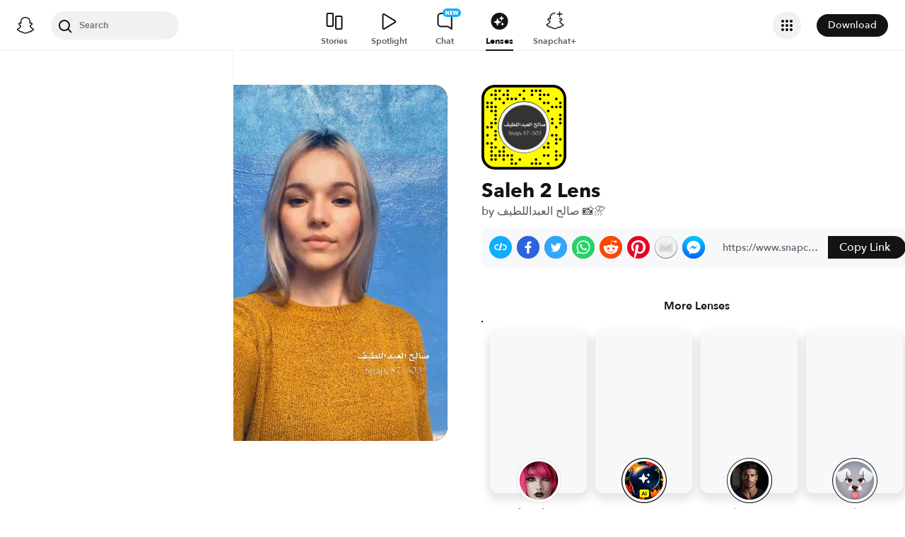

--- FILE ---
content_type: text/css
request_url: https://lens.snapchat.com/_next/static/css/5730add950be2a0c.css
body_size: 8474
content:
.Tooltip_container__lzIYE{display:flex;align-items:center;justify-content:center}.Tooltip_topContainer__TRLrc{flex-direction:column}.Tooltip_leftContainer__7yyNE{flex-direction:row}.Tooltip_rightContainer__s9Gku{flex-direction:row-reverse}.Tooltip_bottomContainer__94i2U{flex-direction:column-reverse}.Tooltip_body___P8r3{height:fit-content;border-radius:4px;font-size:13px;width:max-content;background-color:var(--sds-webc-color-surface-background);color:var(--sds-webc-color-content-primary);border:0;padding:4px 8px;box-shadow:0 2px 12px 0 #00000026}[dir=ltr] .Tooltip_bodyLeftSide__HKkx_{margin-left:-120px}[dir=ltr] .Tooltip_bodyRightSide__7qwne,[dir=rtl] .Tooltip_bodyLeftSide__HKkx_{margin-right:-120px}[dir=rtl] .Tooltip_bodyRightSide__7qwne{margin-left:-120px}.Tooltip_borderLeft__SEUCL{border-top:5px solid transparent;border-bottom:5px solid transparent}[dir=ltr] .Tooltip_borderLeft__SEUCL{border-left:4px solid var(--sds-webc-color-surface-background)}[dir=rtl] .Tooltip_borderLeft__SEUCL{border-right:4px solid var(--sds-webc-color-surface-background)}.Tooltip_borderRight__4ysJ5{border-top:5px solid transparent;border-bottom:5px solid transparent}[dir=ltr] .Tooltip_borderRight__4ysJ5{border-right:4px solid var(--sds-webc-color-surface-background)}[dir=rtl] .Tooltip_borderRight__4ysJ5{border-left:4px solid var(--sds-webc-color-surface-background)}.Tooltip_borderTop__IntO4{border-top:4px solid var(--sds-webc-color-surface-background)}.Tooltip_borderBottom__ivw7c,.Tooltip_borderTop__IntO4{border-left:5px solid transparent;border-right:5px solid transparent}.Tooltip_borderBottom__ivw7c{border-bottom:4px solid var(--sds-webc-color-surface-background)}.Tooltip_border__mjyRD{filter:drop-shadow(0 1px 4px rgba(0,0,0,.1))}.IconButton_tooltipContainer__DNyE5{position:relative;display:flex;flex-direction:row;align-items:center}.IconButton_tooltip__PAT0Y{position:absolute}[dir=ltr] .IconButton_tooltip__PAT0Y{margin-right:8px;right:35px}[dir=rtl] .IconButton_tooltip__PAT0Y{margin-left:8px;left:35px}.IconButton_buttonContainer__hidX4{background:rgba(0,0,0,.5);border-radius:50%;border:none;display:flex;align-items:center;justify-content:center;cursor:pointer;box-shadow:rgba(0,0,0,.25);transition:.3s ease-out;-webkit-tap-highlight-color:transparent}.IconButton_buttonContainer__hidX4:hover{background-color:hsla(0,0%,100%,.45);transition:.1s ease}.IconButton_buttonContainer__hidX4.IconButton_disabled___M3V2,.IconButton_buttonContainer__hidX4:disabled{cursor:text;opacity:.75}.IconButton_buttonXsmall__z_Qun{height:32px;width:32px}.IconButton_buttonSmall__jAJgI{height:40px;width:40px}.IconButton_buttonMedium__6As1l{height:50px;width:50px}.IconButton_buttonLarge__9Ug3n{height:60px;width:60px}.IconButton_flat__Lvr_d{background:unset}.IconButton_buttonShadow__MGhMX{filter:drop-shadow(0 2px 4px rgba(0,0,0,.5))}.IconButton_flat__Lvr_d:hover{background-color:unset}.PauseIcon_pauseIcon__8c5Vy,.PlayButtonV2_playButtonContainer__QcxQZ,.PlayIconV2_playIconV2__rbtsv{height:100%;width:100%;display:flex;align-items:center;justify-content:center}.PlayButtonV2_playButtonContainer__QcxQZ{position:absolute;top:0;background:transparent}[dir=ltr] .PlayButtonV2_playButtonContainer__QcxQZ{left:0}[dir=rtl] .PlayButtonV2_playButtonContainer__QcxQZ{right:0}.OffPlatformSharing_container__roM46{display:flex;flex-direction:row}.OffPlatformSharing_wrapContainer__Z7oen{flex-wrap:wrap;row-gap:6px;justify-content:center}[dir=ltr] .OffPlatformSharing_icon__5Ad3V{margin-right:7px}[dir=rtl] .OffPlatformSharing_icon__5Ad3V{margin-left:7px}.OffPlatformSharing_iconWrapper__chKU2{height:32px;width:32px}.EmbedShareTriggers_icon__2VauN,.EmbedShareTriggers_playerIconContainer__uZ1Cl{display:flex;align-items:center;justify-items:center}.EmbedShareTriggers_playerIconContainer__uZ1Cl{background:transparent;border-radius:50%;cursor:pointer;width:40px;height:40px;border:none;padding:0}.EmbedShareTriggers_playerIconContainer__uZ1Cl svg{margin-top:1px}[dir=ltr] .EmbedShareTriggers_playerIconContainer__uZ1Cl svg{margin-left:-2px}[dir=rtl] .EmbedShareTriggers_playerIconContainer__uZ1Cl svg{margin-right:-2px}.EmbedShareTriggers_playerIconContainer__uZ1Cl circle,.EmbedShareTriggers_playerIconContainer__uZ1Cl rect{fill:none}[dir=ltr] .EmbedSharing_iconContainer__ZH3za{margin-right:7px}[dir=rtl] .EmbedSharing_iconContainer__ZH3za{margin-left:7px}.EmbedSharing_iconContainer__ZH3za svg{width:100%;height:100%}[dir=ltr] .EmbedSharing_iconContainer__ZH3za svg{margin-left:auto}[dir=rtl] .EmbedSharing_iconContainer__ZH3za svg{margin-right:auto}.EmbedSharing_tooltipContainer__fOetL{margin-top:-62px;margin-bottom:15px;position:absolute}[dir=ltr] .EmbedSharing_tooltipContainer__fOetL{margin-left:-10px}[dir=rtl] .EmbedSharing_tooltipContainer__fOetL{margin-right:-10px}[dir=ltr] .EmbedSharing_mobileIconContainer__ox8CV{margin-left:5px}[dir=rtl] .EmbedSharing_mobileIconContainer__ox8CV{margin-right:5px}.EmbedSharing_mobileIconContainer__ox8CV svg{width:100%;height:100%}.EmbedSharingModal_codeBlock__lLMbE{overflow:auto;height:70px;background-color:var(--gray-v100);width:100%;padding:10px;border-radius:20px;border:0;color:var(--black-v50)}.EmbedSharingModal_bodyContainer__Mm2fN{margin:20px 0}.EmbedSharingModal_actionButton__K6NNO{width:100%;background-color:var(--black-v200);opacity:.6;color:var(--white);height:48px;font-size:17px;cursor:pointer;border:none;border-radius:25px}.EmbedSharingModal_buttonContainer__L8XTL{width:100%}.EmbedSharingModal_titleContainer__IJ59D{width:100%;display:flex;flex-direction:row;justify-content:center}.EmbedSharingModal_title__Iix5W{color:var(--black-v50)}[dir=ltr] .EmbedSharingModal_title__Iix5W{margin-left:auto}[dir=rtl] .EmbedSharingModal_title__Iix5W{margin-right:auto}.EmbedSharingModal_crossIcon__hzht9{background-color:transparent;border:0;cursor:pointer}[dir=ltr] .EmbedSharingModal_crossIcon__hzht9{margin-left:auto}[dir=rtl] .EmbedSharingModal_crossIcon__hzht9{margin-right:auto}.EmbedSharingModal_termsOfUseText__UG3b3{margin-top:0;color:var(--black-v50);text-align:center}.EmbedSharingModal_termsOfUse__BDnbA{color:var(--black-v50)}.EmbedSharingModal_copyError__AEssN{color:var(--red-v100);text-align:center;margin-top:0}.EmbedSharingModal_modalContainer__8r8Yj,.EmbedSharingModal_modalContainer__8r8Yj>div{z-index:var(--embedding-modal-z-index)}.EmbedSharingModal_modalBodyContainer__b2ld4{padding:30px;width:90%;max-width:40rem}.LinkSharing_wrapper__0aQd_{height:32px;display:flex;flex-direction:row;border-radius:100px}.LinkSharing_wrapperLarge__yFoXa{margin:0;flex-basis:235px;flex-grow:1}.LinkSharing_wrapperSmall__WDFIv{width:32px;position:relative}[dir=ltr] .LinkSharing_wrapperSmall__WDFIv{margin-right:7px}[dir=rtl] .LinkSharing_wrapperSmall__WDFIv{margin-left:7px}.LinkSharing_wrapperMedium__4dXp6{margin-top:-3px}.LinkSharing_linkContainer__vR39N{flex-grow:5;display:flex;align-items:center;text-overflow:ellipsis}.LinkSharing_link__SLyqX{width:100%;font-family:inherit;white-space:nowrap;overflow:hidden;text-overflow:ellipsis;border:none;background:transparent;color:var(--black-v50);font-size:14px}[dir=ltr] .LinkSharing_link__SLyqX{margin:10px 6px 10px 16px}[dir=rtl] .LinkSharing_link__SLyqX{margin:10px 16px 10px 6px}.LinkSharing_copyLink__LYHAO{color:#fff;border-style:none;font-family:inherit;text-overflow:ellipsis;cursor:pointer;background-color:var(--black-v150);white-space:nowrap}.LinkSharing_copyLinkSmall__2_bHI{border-radius:100px;padding:7px}.LinkSharing_copyLinkMedium__cF0jD{border-radius:100px;padding:7px 14px}.LinkSharing_copyLinkLarge__cagMy{height:100%}[dir=ltr] .LinkSharing_copyLinkLarge__cagMy{border-radius:0 100px 100px 0;padding:5px 22px 5px 16px}[dir=rtl] .LinkSharing_copyLinkLarge__cagMy{border-radius:100px 0 0 100px;padding:5px 16px 5px 22px}[data-theme=dark] .LinkSharing_copyLink__LYHAO{background-color:var(--black-v100)}[data-theme=dark] .LinkSharing_wrapper__0aQd_{background-color:rgba(58,62,65,.4)}[data-theme=dark] .LinkSharing_link__SLyqX{color:var(--gray-v200)}.LinkSharing_tooltipContainer__xDadO{margin-top:-50px;margin-bottom:15px;position:absolute}.LinkSharing_tooltipContainerSmall__J5eSD{position:absolute;bottom:32px}[dir=ltr] .LinkSharing_tooltipContainerSmall__J5eSD{right:-30px}[dir=rtl] .LinkSharing_tooltipContainerSmall__J5eSD{left:-30px}.LinkSharing_icon__0uWo8{border:none;background:none;padding:0;width:32px;height:32px;background-color:#b9c0c7;border-radius:50%;display:flex;align-items:center;justify-content:center;cursor:pointer}.LinkSharing_copyLinkIcon__K0il7>svg>path{fill:#fff}.LinkSharing_copiedLinkIcon__EjrXr>svg>path{stroke:#fff}.LinkSharing_buttonWrapper__qm_Ni{position:relative;display:flex;flex-direction:column}.ShareBar_shareContainer__gQXlj{background-color:var(--card-bg-color);display:flex;flex-direction:row;gap:1rem 0;width:100%;border-radius:8px;justify-content:center;-webkit-box-align:center;align-items:center;box-shadow:none;-webkit-box-pack:center}[dir=ltr] .ShareBar_shareContainer__gQXlj{padding:12px 8px 12px 11px}[dir=rtl] .ShareBar_shareContainer__gQXlj{padding:12px 11px 12px 8px}.ShareBar_wrap__ChWNC{flex-wrap:wrap}.ShareBar_shareContainerBoxShadow__hCuOd{box-shadow:0 8px 12px -4px rgba(0,0,0,.25)}.ShareSheet_container__AdX9s{color:var(--content-primary-color);width:100%;box-shadow:0 -10px 24px rgba(0,0,0,.2);border-radius:20px 20px 0 0;overflow:hidden}.ShareSheet_body__Il28R{background:var(--page-bg-color);padding-top:19px;padding-bottom:37px;justify-content:space-between}.ShareSheet_title__8PBo5{margin-bottom:21px}[dir=ltr] .ShareSheet_title__8PBo5{margin-left:13px}[dir=rtl] .ShareSheet_title__8PBo5{margin-right:13px}.ShareSheet_closeButton__I3WP_{position:absolute;top:0;padding-top:23px}[dir=ltr] .ShareSheet_closeButton__I3WP_{right:0;padding-right:17px}[dir=rtl] .ShareSheet_closeButton__I3WP_{left:0;padding-left:17px}.ShareSheet_mediaPlatforms__WNp5f{display:flex;flex-direction:row;flex-grow:1;overflow-x:scroll;overflow-y:hidden;-ms-overflow-style:none;scrollbar-width:none;padding:0 12px;justify-content:flex-start}.ShareSheet_mediaPlatforms__WNp5f ::-webkit-scrollbar{display:none}.ShareSheet_icon__n3iHx{display:flex;height:50px;width:50px}[dir=ltr] .ShareSheet_icon__n3iHx{margin-left:13px}[dir=rtl] .ShareSheet_icon__n3iHx{margin-right:13px}.ShareSheet_iconHeading__WcOJf{display:flex;flex-direction:column;align-items:center}.ShareSheet_iconHeadingText__fCibk{font-size:10px;line-height:12px;display:flex;text-align:center;align-items:center;color:var(--sds-webc-color-content-secondary);margin-top:5px}[dir=ltr] .ShareSheet_iconHeadingText__fCibk{margin-left:13px}[dir=rtl] .ShareSheet_iconHeadingText__fCibk{margin-right:13px}.ShareSheet_iconWrapper__smo1K{height:50px;width:50px;display:flex;justify-content:center;align-items:center}.ShareSheet_iconWrapper__smo1K svg{height:100%}.ShareSheet_embedWrapper___WhVw{display:flex;flex-direction:column}[dir=ltr] .ShareSheet_embedWrapper___WhVw{margin-left:8px}[dir=rtl] .ShareSheet_embedWrapper___WhVw{margin-right:8px}.ShareSheet_tooltipContainer__PASw_{position:absolute;z-index:1;top:75px}[dir=ltr] .ShareSheet_tooltipContainer__PASw_{left:55px}[dir=rtl] .ShareSheet_tooltipContainer__PASw_{right:55px}.ShareSheetPopup_container__rYn4z{width:100%;z-index:var(--share-sheet-z-index)}.ShareSheetPopup_openStyle__ebv6w{transition:all .35s ease-in-out;transform:translateY(-100%);position:fixed}.ShareSheetPopup_profileRevamp__00Q7Q{z-index:11;bottom:-165px}.ShareSheetPopup_closeStyle__Yu5aw{transform:translateY(0)}.FreestandingMobileShareIcon_container__Qzkdi{border-radius:100px;box-shadow:0 4px 8px -2px rgba(0,0,0,.25);width:40px;height:40px;display:flex;align-items:center;justify-content:center;border:none;padding:0}.FreestandingMobileShareIcon_containerDefault__03lno{background-color:var(--black-v100)}.FreestandingMobileShareIcon_containerWithTransparency__Jg6OQ{background-color:rgba(18,19,20,.5)}.FreestandingMobileShareIcon_containerDefault__03lno svg,.FreestandingMobileShareIcon_containerDefault__03lno svg *,.FreestandingMobileShareIcon_containerWithTransparency__Jg6OQ svg,.FreestandingMobileShareIcon_containerWithTransparency__Jg6OQ svg *{fill:#fff;stroke:#fff}.FreestandingMobileShareIcon_containerLightMode__MswGr{background-color:var(--sds-webc-color-surface-buttonbg-secondary)}.FreestandingMobileShareIcon_containerLightMode__MswGr svg,.FreestandingMobileShareIcon_containerLightMode__MswGr svg *{fill:var(--sds-webc-color-content-secondary);stroke:var(--sds-webc-color-content-secondary)}.FloatingShareList_shareIcon__v2JoK{background-color:var(--sds-webc-color-surface-buttonbg-secondary);border-radius:50%;padding:0;width:100%;height:100%;justify-content:center;align-items:center;display:flex}.FloatingShareList_headerTagContainer__OGWkv{display:flex;gap:8px;align-items:center;cursor:pointer}[dir=ltr] .FloatingShareList_headerTagContainer__OGWkv{margin-left:-10px}[dir=rtl] .FloatingShareList_headerTagContainer__OGWkv{margin-right:-10px}.FloatingShareList_shareBarWrapper__AMe9_{position:absolute;background-color:var(--sds-webc-color-content-button-primary);border-radius:8px;z-index:var(--consumer-nav-z-index);max-width:max-content}[dir=ltr] .FloatingShareList_shareBarWrapper__AMe9_{margin-right:12px}[dir=rtl] .FloatingShareList_shareBarWrapper__AMe9_{margin-left:12px}.ControlsCard_controlElement__ZU4jW{transition:.25s;border-radius:inherit;position:absolute;padding:0;bottom:0}.ControlsCard_overlay__CLs_p{height:100%;width:100%}.ControlsCard_playButton___orXt{display:flex;align-items:center;justify-content:center;height:100%}.ControlsCard_navHoverlayMobile___yXht:hover{opacity:0}.ControlsCard_navHoverlayDesktop__eyTV5:hover{opacity:1}.ControlsCard_navOverlay__ExY1D{display:flex;width:100px;height:100%;background-color:transparent;opacity:0}.ControlsCard_leftOverlay__uA39Y{left:0;justify-content:flex-start}.ControlsCard_rightOverlay__22a_P{right:0;justify-content:flex-end}.ControlsCard_replayButton__YJ1xp{display:flex;align-items:center;justify-content:center;cursor:pointer}.ControlsCard_replayButton__YJ1xp svg{fill:#fff}.ControlsCard_buttonWrapper__4bHbP{position:absolute;bottom:0;padding:10px;pointer-events:none}[dir=ltr] .ControlsCard_buttonWrapper__4bHbP{right:0}[dir=rtl] .ControlsCard_buttonWrapper__4bHbP{left:0}.ControlsCard_buttonWrapper__4bHbP>*{pointer-events:all}.ControlsCard_buttonFlex__TBs_t{display:flex;flex-direction:column;gap:8px}.ControlsCard_button__fguMm{margin-bottom:0}[dir=ltr] .ControlsCard_button__fguMm{margin-right:0}[dir=rtl] .ControlsCard_button__fguMm{margin-left:0}.ControlsCard_loading__yY5LX{display:none}.ControlsCard_cssAccelerated__niVR8{will-change:transform}.ControlsCard_shareButton___hQLc svg{background-color:transparent;fill:#fff}.ControlsCard_shareButton___hQLc svg *{fill:#fff}.TimestampCard_card__90ION{width:100%;border-radius:inherit;display:flex;flex-direction:row}.TimestampCard_text__zmyqk{text-shadow:0 1px 4px rgba(0,0,0,.6);margin:0;align-self:center;text-overflow:ellipsis;overflow:hidden;white-space:nowrap}.TimestampCard_textColor__3w3uC{color:#fff}.CreatorContextCard_headerText__dcrK5{color:#fff;display:inline-block;max-width:290px;text-overflow:ellipsis;overflow:hidden;white-space:nowrap}.CreatorContextCard_timestampWrapper__LXSwD{margin-top:-6px}.CreatorContextCard_contextCard__u15HK{width:100%;border-radius:inherit;display:flex;flex-direction:row;padding:25px}.CreatorContextCard_textStyle__v_DgD{text-shadow:0 1px 4px rgba(0,0,0,.6);margin:0;align-self:center;text-overflow:ellipsis;overflow:hidden;white-space:nowrap}.CreatorContextCard_linkTextStyle__O2rPW:hover{text-decoration:underline}.CreatorContextCard_profilePictureWrapper___NHDA{border-radius:50%}[dir=ltr] .CreatorContextCard_profilePictureWrapper___NHDA{margin-right:8px}[dir=rtl] .CreatorContextCard_profilePictureWrapper___NHDA{margin-left:8px}.CreatorContextCard_linkStyle__EsMAS{color:#fff;text-decoration:none}.CreatorContextCard_creatorContextButton__FDZjp{width:100%;position:absolute;top:0;background:none;border:none;cursor:pointer}.Context_metadata__Cxtyb{display:flex;color:#fff;flex-direction:column;margin:0;align-items:flex-start;gap:1px}.Context_card__811qZ{height:40px;border-radius:100px;border:1px solid hsla(0,0%,100%,.25);background:rgba(0,0,0,.25);backdrop-filter:blur(12px);display:flex;justify-content:center;align-items:center;gap:4px;text-decoration:none}[dir=ltr] .Context_card__811qZ{padding:6px 12px 6px 8px}[dir=rtl] .Context_card__811qZ{padding:6px 8px 6px 12px}.Context_defaultSoundIcon__KYHm7{padding:3px}.Context_contextSwiper__5rGIw{pointer-events:all}.Icon_iconStyle__Y1w4H{width:18px;height:18px}[dir=ltr] .Icon_iconStyle__Y1w4H{margin:11px 8px 11px 4px}[dir=rtl] .Icon_iconStyle__Y1w4H{margin:11px 4px 11px 8px}.Icon_iconStyle__Y1w4H img{width:inherit;height:inherit}.Subtitle_subtitle__L9p4W{margin-top:0;top:18px;max-width:90px}[dir=ltr] .Subtitle_subtitle__L9p4W{margin-left:0;margin-right:8px}[dir=rtl] .Subtitle_subtitle__L9p4W{margin-right:0;margin-left:8px}.Subtitle_metadataText__4tuk5{color:var(--gray-v200)}.Title_title__e1x48{max-width:90px}[dir=ltr] .Title_title__e1x48{margin-left:0;margin-right:4px}[dir=rtl] .Title_title__e1x48{margin-right:0;margin-left:4px}.Title_titleText__XgpqO{color:#fff}.ShowsContextCard_contextCard__tPmdJ{width:100%;border-radius:inherit;position:absolute;top:0;padding:25px;text-shadow:0 1px 4px rgba(0,0,0,.6);margin:0;align-self:center;text-overflow:ellipsis;overflow:hidden;white-space:nowrap}.ShowsContextCard_publisherDisplayName__2Qm__{color:#fff}.ShowsContextCard_episodeInfo__N4bSL{color:var(--gray-v200)}@keyframes FloatingPlayerContainer_growIn__LlNx4{0%{transform:scale(0);opacity:0}to{transform:scale(1);opacity:1}}.FloatingPlayerContainer_floatingPlayerContainer__noP_j{height:100%;width:100%;position:relative;align-self:center;justify-self:center;box-shadow:0 6px 12px 4px rgba(0,0,0,.25);transition:.3s;animation:FloatingPlayerContainer_growIn__LlNx4 .4s ease}.FloatingPlayerContainer_closeButtonWrapper__a_c0X{position:absolute;top:20px;z-index:4}[dir=ltr] .FloatingPlayerContainer_closeButtonWrapper__a_c0X{right:20px}[dir=rtl] .FloatingPlayerContainer_closeButtonWrapper__a_c0X{left:20px}.ContextRow_contextRow__hYc42::-webkit-scrollbar:horizontal{height:6px}.ContextRow_contextRow__hYc42::-webkit-scrollbar-thumb,.ContextRow_contextRow__hYc42::-webkit-scrollbar-track{border-radius:4px;border-color:inherit}.ContextRow_contextRow__hYc42::-webkit-scrollbar-thumb{border-inline-end-style:inset;border-inline-end-width:100vw}.ContextRow_contextRow__hYc42::-webkit-scrollbar-track{border-inline-start-style:inset;border-inline-start-width:100vw}.ContextRow_contextRow__hYc42::-webkit-scrollbar{width:6px;height:6px}.ContextRow_contextRow__hYc42:hover{border-inline-start-color:hsla(0,0%,100%,.3);border-inline-end-color:#fff}.ContextRow_contextRow__hYc42{cursor:pointer;transition:border-color .3s ease-in-out;border-color:transparent;width:100%;padding-top:10px;display:flex;flex-direction:row;padding-block-end:4px;gap:5px;overflow-x:auto;mask:linear-gradient(90deg,#000 0,#000 90%,transparent 102%,transparent 0) 100% 50% /100% 100% repeat-x;inset-inline-end:40px;-webkit-tap-highlight-color:transparent}.ContextRow_contextRow__hYc42:dir(rtl){mask-image:linear-gradient(270deg,#000 0,#000 94%,transparent 97%,transparent 0)}.ContextRow_contextRow__hYc42:last-child{margin-inline-end:21%}.SnapNotAvailable_notAvailable__2ywRD{display:flex;align-items:center;flex-direction:column;justify-content:center;color:#fff;height:100%;padding:1em;text-align:center;position:relative}.SnapNotAvailable_title__6tm9p{color:#fff}.StoryDescription_description__HekwT{font-size:14px;line-height:18px;letter-spacing:0;color:inherit}.StoryDescription_descriptionContainer__062FV{width:100%;text-wrap:wrap;max-width:300px;color:#fff}.StoryDescription_topic__CcC7Y{color:inherit;text-decoration:underline;cursor:pointer}.StoryDescription_topicBold__jJm0e{font-weight:700;text-decoration:none}.SpotlightMetadata_contextCard__UG4ri{display:flex;flex-direction:column;gap:8px}.SpotlightMetadata_text__JmPph{text-shadow:0 1px 4px rgba(0,0,0,.6);margin:0;align-self:center;text-overflow:ellipsis;white-space:nowrap;width:85%}[dir=ltr] .SpotlightMetadata_text__JmPph{left:0}[dir=rtl] .SpotlightMetadata_text__JmPph{right:0}.SpotlightMetadata_link__WUAGO{color:#fff;text-decoration:none}.SpotlightMetadata_link__WUAGO:hover{text-decoration:underline}.SpotlightMetadata_profilePicture__hYGlH{border-radius:50%;box-shadow:0 2px 4px rgba(0,0,0,.14);width:24px;height:24px}[dir=ltr] .SpotlightMetadata_profilePicture__hYGlH{margin-right:8px}[dir=rtl] .SpotlightMetadata_profilePicture__hYGlH{margin-left:8px}.SpotlightMetadata_contextWrapper__Uo_rs{display:flex;align-items:center}.SpotlightMetadata_engagementStats__e0SjW{display:flex;flex-direction:row;align-items:center;gap:3px}.SpotlightMetadata_contentTitle__fW_Wv{display:inline-flex}.SpotlightMetadata_badge__vBC0I{margin-top:3px}[dir=ltr] .SpotlightMetadata_badge__vBC0I{padding-left:4px}[dir=rtl] .SpotlightMetadata_badge__vBC0I{padding-right:4px}.SnapReportingCard_menuItemsContainer__qc4Z4{bottom:35px;background-color:#fff;border-radius:6px;cursor:pointer;width:135px}.SnapReportingCard_baseElements__z_2Hf{transition:.25s;position:absolute;margin:20px 20px 30px}[dir=ltr] .SnapReportingCard_baseElements__z_2Hf{right:0}[dir=rtl] .SnapReportingCard_baseElements__z_2Hf{left:0}[dir=ltr] .SnapReportingCard_iconWrapper__eH8vm{margin:5px 7px 0 0;float:left}[dir=rtl] .SnapReportingCard_iconWrapper__eH8vm{margin:5px 0 0 7px;float:right}.SnapReportingCard_textColor__dNvpN{color:var(--black-v50)}.SnapReportingCard_container__uu_AE>div{z-index:var(--report-z-index)}.ProgressCard_card__O8E8z{text-shadow:0 1px 4px rgba(0,0,0,.6);position:absolute;display:flex;align-items:center;justify-content:center;width:100%;top:20px}.ProgressCard_textColor__YK3Qx{color:#fff}.StoryWebPlayer_media__yUoMN{border-radius:inherit;height:100%;width:100%;object-fit:cover;background-color:#000;-moz-user-select:none;user-select:none;-webkit-user-select:none;-ms-user-select:none}.StoryWebPlayer_mediaContain__wwZEX{object-fit:contain}.StoryWebPlayer_mediaHidden__tgyqX{opacity:0}.StoryWebPlayer_videoPlayer__JRST8{height:calc(100% + 1px);width:calc(100% + 1px);-webkit-transform-style:preserve-3d}.StoryWebPlayer_contentWrapper__BDxhD{position:relative;overflow:hidden;max-width:100%}.StoryWebPlayer_contentWrapperLegacy__M1B1f{width:45.75vh}.StoryWebPlayer_contentWrapperFullWidth__2_nQg{position:relative;overflow:hidden}.StoryWebPlayer_videoPlayer__JRST8 video::cue{opacity:1;background-color:rgba(0,0,0,.5);color:var(--black150);font-size:20px;margin-bottom:2rem}.StoryWebPlayer_reportingCard__N7DjX{pointer-events:all}.StoryWebPlayer_reportingCardDesktopRevamp__haJvA{bottom:-16px}.BulletPoint_bulletPoint__r_ol8{font-size:12px;margin:0 3px}.ProfileFooterContextCard_contextCard__2o22P{width:85%;border-radius:inherit;position:absolute;bottom:0;padding:0 25px 25px;color:#fff;text-shadow:0 1px 4px rgba(0,0,0,.6)}.ProfileFooterContextCard_text__jjbnm{text-shadow:0 1px 4px rgba(0,0,0,.6);align-self:center;white-space:normal;width:85%}[dir=ltr] .ProfileFooterContextCard_text__jjbnm{left:0}[dir=rtl] .ProfileFooterContextCard_text__jjbnm{right:0}.ProfileFooterContextCard_link__VCyyI{color:#fff;text-decoration:none}.ProfileFooterContextCard_link__VCyyI:hover{text-decoration:underline}.ProfileFooterContextCard_profilePicture__8usU_{border-radius:50%;box-shadow:0 2px 4px rgba(0,0,0,.14);height:24px;width:24px}[dir=ltr] .ProfileFooterContextCard_profilePicture__8usU_{margin-right:8px}[dir=rtl] .ProfileFooterContextCard_profilePicture__8usU_{margin-left:8px}.ProfileFooterContextCard_contextWrapper__fTgRE{display:flex;margin-top:7px;align-items:center}.ProfileFooterContextCard_contextSubheader__k2NGs{font-size:14px;font-style:normal;line-height:22px;letter-spacing:0;font-weight:300}[dir=ltr] .ProfileFooterContextCard_contextSubheaderWrapper__i2wVh{margin-left:32px}[dir=rtl] .ProfileFooterContextCard_contextSubheaderWrapper__i2wVh{margin-right:32px}.Comment_comment__Z6ieX{width:100%;display:flex;flex-direction:row;gap:8px;justify-content:space-between;align-items:flex-start}.Comment_commentInnerContent__K2ZE6{width:100%;display:flex}.Comment_commentOuterContent__BwkUt{width:100%;display:flex;flex-direction:column;align-items:flex-start}.Comment_likeContainer__QL7ft{display:flex;align-items:center;gap:0;flex-direction:column;background:transparent;border:0;padding:0;cursor:pointer;color:var(--blue-v400);justify-content:center}.Comment_commentContent__YU0d0{display:flex;flex-direction:column;gap:4px;width:100%}.Comment_commenterDisplayName__ojkJS{color:var(--sds-webc-color-content-tertiary);font-size:12px;font-style:normal;font-weight:500;line-height:1rem;letter-spacing:0;display:flex;gap:6px}.Comment_commenterDisplayName__ojkJS>h5{color:var(--sds-webc-color-content-primary);font-size:12px;font-style:normal;font-weight:600;line-height:1rem;letter-spacing:0}.Comment_commentContent__YU0d0>p,.Comment_commenterDisplayName__ojkJS>h5{margin:0;padding:0;word-break:break-word;overflow-wrap:break-word}.Comment_commentContent__YU0d0>p{color:var(--sds-webc-color-content-primary);font-size:14px;font-style:normal;font-weight:500;line-height:1.25rem;letter-spacing:0}.Comment_commentActions__FdlPy{display:flex;color:var(--sds-webc-color-content-tertiary);font-size:12px;font-style:normal;font-weight:600;line-height:1rem;letter-spacing:0;gap:8px}.Comment_commentActions__FdlPy>button{display:flex;color:var(--sds-webc-color-content-tertiary);background:transparent;border:0;gap:5px;padding:0;cursor:pointer}.Comment_commentActions__FdlPy>button>span{color:var(--blue-v400)}.Comment_viewMoreComments__BngMs{display:flex;background:transparent;border:0;padding:0;gap:5px;cursor:pointer;color:var(--blue-v400);align-items:center;justify-content:center;font-size:12px;max-width:400px}.Comment_threadedSection__yEAQX{display:flex;width:100%;padding-top:8px;flex-direction:column;gap:12px}@keyframes Comment_slideDown__57wK6{0%{transform:translateY(-10px);opacity:.8}to{transform:translateY(0);opacity:1}}.Comment_threadedRepliesList__Sj34T{animation:Comment_slideDown__57wK6 .3s ease-in-out}.Comment_likeContainer__QL7ft>p{margin-top:-5px;color:var(--sds-webc-color-content-tertiary);font-size:12px;font-style:normal;font-weight:500;line-height:1rem}.Comment_commenterLink__SMqK_{cursor:pointer;color:var(--sds-webc-color-content-primary)}.Comment_commenterLink__SMqK_>h5{padding:0;margin:0}.SpotlightComments_container__s8_cr{height:100%;width:100%;top:0;background:var(--content-button-primary-color);overflow:hidden;border-radius:inherit;display:flex;flex-direction:column;justify-content:space-between}[dir=ltr] .SpotlightComments_container__s8_cr{left:0}[dir=rtl] .SpotlightComments_container__s8_cr{right:0}.SpotlightComments_header__3_ajP{display:flex;justify-content:space-between;align-items:center;padding:12px;border-bottom:1px solid var(--sds-webc-color-content-tertiary)}.SpotlightComments_closeIconContainer__77CS1{cursor:pointer}.SpotlightComments_viewMoreComments__JspCB{display:flex;background:transparent;border:0;padding:0;gap:5px;cursor:pointer;color:var(--blue-v400);align-items:center;justify-content:center;font-size:12px}.SpotlightComments_closeIcon__rjdUL{fill:var(--sds-webc-color-content-primary)}.SpotlightComments_commentsViewer__1iHZB{height:100%;max-height:100%;display:flex;gap:12px;flex-direction:column;overflow-y:auto;-webkit-overflow-scrolling:touch;padding:13px 13px 25px;overscroll-behavior:contain}.SpotlightComments_signInToComment__tSIrc{display:flex;width:100%;padding:8px;align-items:center;gap:8px;align-self:stretch}.SpotlightComments_signInToComment__tSIrc>button{padding:8px 16px;color:var(--sds-webc-color-content-tertiary);font-size:14px;font-style:normal;font-weight:500;line-height:20px;background:var(--sds-webc-color-surface-cardbg);width:100%;align-items:center;text-decoration:none;display:flex;border-radius:20px;border:none;cursor:pointer}.SpotlightComments_overlappingHeader__YjeCz{z-index:1;background:var(--sds-webc-color-surface-pagebg)}.InlineSpotlightComments_container__vVRNH{height:100%;max-height:428px;top:0;background:var(--content-button-primary-color);overflow:hidden;border-radius:inherit;display:flex;flex-direction:column;justify-content:space-between}[dir=ltr] .InlineSpotlightComments_container__vVRNH{left:0}[dir=rtl] .InlineSpotlightComments_container__vVRNH{right:0}.InlineSpotlightComments_header__QswXj{display:flex;justify-content:space-between;align-items:center;width:100%;min-width:100%;font-weight:600;font-size:24px;padding:16px 0}.InlineSpotlightComments_viewMoreCommentsContainer__Ilcfo{display:flex;border:0;padding:0 0 24px;gap:5px;align-items:center;justify-content:center;font-size:12px}.InlineSpotlightComments_commentsViewer__5eBEe{height:100%;max-height:100%;min-height:150px;display:flex;gap:12px;flex-direction:column;overflow-y:auto;-webkit-overflow-scrolling:touch;overscroll-behavior:contain}.InlineSpotlightComments_signInToComment__1IKAe{display:flex;width:100%;padding:8px;align-items:center;gap:8px;align-self:stretch;border-top:1px solid var(--sds-webc-color-content-tertiary)}.InlineSpotlightComments_signInToComment__1IKAe>button{padding:8px 16px;color:var(--sds-webc-color-content-tertiary);font-size:14px;font-style:normal;font-weight:500;line-height:20px;background:var(--sds-webc-color-surface-cardbg);width:100%;align-items:center;text-decoration:none;display:flex;border-radius:20px;border:none;cursor:pointer}.InlineSpotlightComments_clickableHeader__lk7po{cursor:pointer;user-select:none}.InlineSpotlightComments_expandCollapseIcon__ePizN{display:inline-flex;align-items:center}.InlineSpotlightComments_expandCollapseIcon__ePizN>svg{fill:var(--sds-webc-color-content-primary)}.Subtitles_subtitleContainer__Q8JOc{display:flex;padding:6px;align-items:center;flex-shrink:0;border-radius:5px;background:rgba(4,4,4,.6);white-space:wrap;margin-block:2px;width:fit-content;max-width:300px;color:#fff;font-size:14px;font-style:normal;font-weight:500;line-height:20px;transition:opacity .1s ease,transform .1s ease;opacity:0}.Subtitles_visible__lQOwN{opacity:1}.SpotlightWebPlayer_spotlightPlayerWrapper__373kn{border-radius:inherit;height:100%;width:100%;display:flex;aspect-ratio:9/16;object-fit:cover;-moz-user-select:none;user-select:none}.SpotlightWebPlayer_spotlightPlayerWrapper__373kn.SpotlightWebPlayer_isRevampedUi__6S_3t:hover .SpotlightWebPlayer_topControlsCardContainer__F5w1J{visibility:visible}.SpotlightWebPlayer_spotlightPlayerWrapper__373kn.SpotlightWebPlayer_isMobile__4ULWD{position:relative}.SpotlightWebPlayer_contextWrapper__9n_HB a,.SpotlightWebPlayer_contextWrapper__9n_HB button{pointer-events:all}.SpotlightWebPlayer_spotlightPlayerMediaContainer__wC_aO{height:100%;width:100%;flex:1;border-radius:inherit}.SpotlightWebPlayer_spotlightMetadataContainer__djAGm{position:absolute;inset-block-end:0;display:flex;flex-direction:column;gap:8px;width:85%;border-radius:inherit;padding:0 10px 10px;pointer-events:none}.SpotlightWebPlayer_crossIconContainer__yyc9p{cursor:pointer;height:40px;width:40px;display:flex;align-items:center;justify-content:center}.SpotlightWebPlayer_crossIcon__Y8vUK{fill:var(--white);filter:drop-shadow(0 1px 4px rgba(0,0,0,.6))}.SpotlightWebPlayer_spotlightPlayerMediaContainerWithComments__2PPz7{max-width:50%}[dir=ltr] .SpotlightWebPlayer_spotlightPlayerMediaContainerWithComments__2PPz7{border-bottom-right-radius:0;border-top-right-radius:0}[dir=rtl] .SpotlightWebPlayer_spotlightPlayerMediaContainerWithComments__2PPz7{border-bottom-left-radius:0;border-top-left-radius:0}.SpotlightWebPlayer_spotlightPlayerWrapperWithComments__nKZuX{aspect-ratio:18/16;flex:1;max-width:90vw;position:relative}@keyframes SpotlightWebPlayer_slideInUp__9LV9A{0%{opacity:.7;transform:translateY(50%)}to{opacity:1;transform:translateY(0)}}@keyframes SpotlightWebPlayer_fadeIn__XpEBc{0%{opacity:.7}to{opacity:1}}@keyframes SpotlightWebPlayer_fadeInRight__sK6N2{0%{opacity:.7;transform:translateX(-5%)}to{opacity:1;transform:translateX(0)}}.SpotlightWebPlayer_playerBackDrop__w9cKQ{top:0;width:100%;height:100%;border-radius:inherit;--modal-backdrop:rgba(0,0,0,.4);z-index:1;inset:0;background-color:var(--modal-backdrop);position:fixed;pointer-events:all}[dir=ltr] .SpotlightWebPlayer_playerBackDrop__w9cKQ{left:0}[dir=rtl] .SpotlightWebPlayer_playerBackDrop__w9cKQ{right:0}.SpotlightWebPlayer_commentsWrapper__zWZ39{width:100%;height:100%;flex:1;border-radius:inherit;max-width:50%}[dir=ltr] .SpotlightWebPlayer_sideBySideCommentsWrapper__OOqSB{border-bottom-left-radius:0;border-top-left-radius:0}[dir=rtl] .SpotlightWebPlayer_sideBySideCommentsWrapper__OOqSB{border-bottom-right-radius:0;border-top-right-radius:0}.SpotlightWebPlayer_commentsWrapperMobile__sblr_{flex:unset;position:absolute;bottom:0;width:100%;background:#fff;border-top-left-radius:1rem;border-top-right-radius:1rem;box-shadow:0 -4px 10px rgba(0,0,0,.1);transition:transform .3s ease-out;max-height:calc(100% - 70px);overflow:scroll;animation:SpotlightWebPlayer_slideInUp__9LV9A .25s ease;z-index:2;max-width:100%;pointer-events:all}[dir=ltr] .SpotlightWebPlayer_commentsWrapperMobile__sblr_{left:0}[dir=rtl] .SpotlightWebPlayer_commentsWrapperMobile__sblr_{right:0}.SpotlightWebPlayer_floatingCommentsWrapper__Qy5sU{width:100%;height:100%;flex:1;position:absolute;bottom:0;max-height:100%;max-width:100%;animation:SpotlightWebPlayer_fadeInRight__sK6N2 .25s ease;border-radius:20px;border:1px solid var(--sds-webc-color-content-tertiary);background:var(--sds-webc-color-surface-pagebg)}[dir=ltr] .SpotlightWebPlayer_floatingCommentsWrapper__Qy5sU{left:calc(100% + 30px)}[dir=rtl] .SpotlightWebPlayer_floatingCommentsWrapper__Qy5sU{right:calc(100% + 30px)}.SpotlightWebPlayer_interactionStat__cmu27{display:flex;flex-direction:column;align-items:center;justify-content:center;text-align:center;text-shadow:0 2px 4px rgba(0,0,0,.5);font-size:12px;font-style:normal;font-weight:600;line-height:14px;color:var(--white)}.SpotlightWebPlayer_interactionStat__cmu27>div{padding-bottom:3px}.SpotlightWebPlayer_topControlsCardContainer__F5w1J{display:flex;align-items:center;justify-content:end;padding:10px;position:absolute;inset-block-start:0;width:100%}.SpotlightWebPlayer_spotlightPlayerWrapper__373kn.SpotlightWebPlayer_isRevampedUi__6S_3t .SpotlightWebPlayer_topControlsCardContainer__F5w1J{visibility:hidden}.SpotlightWebPlayer_topControlsCardContainer__F5w1J.SpotlightWebPlayer_isMobile__4ULWD{margin-block-start:15px}.SpotlightWebPlayer_topControlsCardContainer__F5w1J>.SpotlightWebPlayer_muteButton__8RpkJ{margin-bottom:0}.SpotlightWebPlayer_topControlsCardContainer__F5w1J svg{pointer-events:all}.SpotlightWebPlayer_loading__t4EXR{display:none}.SpotlightWebPlayer_cssAccelerated__kmiYI{will-change:transform}.SpotlightWebPlayer_isRevampedUi__6S_3t{user-select:none}.SpotlightWebPlayer_spotlightPlayerWrapper__373kn.SpotlightWebPlayer_isRevampedUi__6S_3t .SpotlightWebPlayer_topControlsCardContainer__F5w1J .SpotlightWebPlayer_muteButton__8RpkJ>div,.SpotlightWebPlayer_spotlightPlayerWrapper__373kn.SpotlightWebPlayer_isRevampedUi__6S_3t .SpotlightWebPlayer_topControlsCardContainer__F5w1J .SpotlightWebPlayer_subtitleButton__UvAtm>div{background-color:var(--grey-dark)!important;opacity:.5;border-radius:50%}[dir=ltr] .SpotlightWebPlayer_spotlightPlayerWrapper__373kn.SpotlightWebPlayer_isRevampedUi__6S_3t .SpotlightWebPlayer_topControlsCardContainer__F5w1J .SpotlightWebPlayer_subtitleButton__UvAtm>div{margin-right:8px}[dir=rtl] .SpotlightWebPlayer_spotlightPlayerWrapper__373kn.SpotlightWebPlayer_isRevampedUi__6S_3t .SpotlightWebPlayer_topControlsCardContainer__F5w1J .SpotlightWebPlayer_subtitleButton__UvAtm>div{margin-left:8px}.VideoPlayerModal_container__XtNeN{display:flex;align-items:center;justify-content:center;position:fixed;top:0;background-color:rgba(0,0,0,.5);height:100vh}[dir=ltr] .VideoPlayerModal_container__XtNeN{left:0}[dir=rtl] .VideoPlayerModal_container__XtNeN{right:0}.VideoPlayerModal_desktopContainer__bNFDZ{min-width:100%;z-index:11}.VideoPlayerModal_mobileContainer__qVFjr{width:100vw;z-index:1}.VideoPlayerModal_mediaWrapper__2qkSQ{display:flex;align-items:center;justify-content:center;position:relative;overflow:hidden}.VideoPlayerModal_desktopMediaWrapper__f3gVD{margin-bottom:calc(100vh - 100dvh);height:80vh;z-index:calc(var(--fixed-tab-z-index) + 1)}.VideoPlayerModal_mobileMediaWrapper__YQzMc{height:calc(100dvh - var(--snapchat-footer-min-height) - var(--consumer-nav-height));width:100%;align-self:flex-start}.VideoPlayerModal_crossIconContainer__QOgBJ{position:absolute;top:13px;cursor:pointer}[dir=ltr] .VideoPlayerModal_crossIconContainer__QOgBJ{right:15px}[dir=rtl] .VideoPlayerModal_crossIconContainer__QOgBJ{left:15px}.VideoPlayerModal_crossIcon__4yzF_{fill:var(--white);filter:drop-shadow(0 1px 4px rgba(0,0,0,.6))}.Controls_controls___AEy6{display:inline-flex;flex-direction:row;flex-wrap:nowrap;align-items:flex-start;gap:8px}.Controls_vertical__BTUja{flex-direction:column;align-items:center}.Controls_reversed__QXkF_{flex-direction:row-reverse}.Controls_reversed__QXkF_.Controls_vertical__BTUja{flex-direction:column-reverse}.Controls_iconButton__Alxiv{display:flex;align-items:center;justify-content:center;padding:8px;width:40px;height:40px;border-radius:50%;color:var(--sds-webc-color-content-primary);background-color:var(--sds-webc-color-icon-button-background);border:none;cursor:pointer;-webkit-tap-highlight-color:transparent;fill:var(--sds-webc-color-content-primary)}.Controls_active__upUIy{background-color:var(--sds-webc-color-icon-button-background-active)}.Controls_iconButton__Alxiv:hover{background-color:var(--sds-webc-color-icon-button-background-hover)}.Controls_iconButton__Alxiv.Controls_mobile__QRTG3,.Controls_iconButton__Alxiv.Controls_mobile__QRTG3.Controls_active__upUIy,.Controls_iconButton__Alxiv.Controls_mobile__QRTG3:hover{background-color:transparent}.Controls_count__pjEqV{text-align:center;font-family:var(--font-primary);color:var(--sds-webc-color-content-primary);margin:5px 0}.Controls_count__pjEqV.Controls_mobile__QRTG3{margin:3px 0}.Controls_icon__9Va3M.Controls_icon__9Va3M svg path{fill:var(--sds-webc-color-content-primary)}.Controls_moreOptionsIcon__sqE4c{color:var(--sds-webc-color-content-primary)}.Controls_commentsIcon__Uq66v{width:40px;height:40px}.Controls_likeIcon__k2Qi0{height:100%;width:100%}.BlurredIconTile_container__Djmhi{height:100%;width:100%;background-color:#000;display:flex;align-content:center;justify-content:center;position:relative;overflow:hidden;border-radius:inherit;box-shadow:var(--blurred-icon-tile-box-shadow)}.BlurredIconTile_containerLarge__8oZE6{border-radius:inherit;box-shadow:none}.BlurredIconTile_blurredImageContainer__bL5cY{overflow:hidden;height:100%;width:100%;display:flex;align-items:center;justify-content:center;flex-direction:column;position:absolute;top:0}.BlurredIconTile_blurredImage__knK_g{width:250%;filter:blur(10px)}.BlurredIconTile_iconContainer__62x_z{height:100%;display:flex;justify-content:center;align-items:center;position:relative}.BlurredIconTile_icon__9Dbsx{height:30%}.BlurredIconTile_iconRadiusContainer__aBBSS{border-radius:50%;border:1px solid var(--black-v150);width:48px;height:48px}.BlurredIconTile_iconRadius__w3FTO{height:46px;width:46px;border-radius:50%;border:3px solid #fff}.VideoTile_tileContainer__liOnO{display:flex;align-items:center;box-shadow:0 6px 12px 4px rgba(0,0,0,.1);border-radius:12px;height:100%;width:100%;flex-direction:column;position:relative}.VideoTile_overlay__KctBf{position:absolute;height:100%;width:100%;border-radius:12px}.VideoTile_videoContainer__Zu_47{overflow:hidden;height:460px;border-radius:12px}.VideoTile_video__q9HB8{width:100%}.LensTile_placeHolder__FXtj_ svg path:first-child{stroke:var(--gray-v100);fill:none}.LensTile_placeHolder__FXtj_ svg path:not(first-child){stroke:var(--gray-v100);fill:var(--gray-v100)}[data-theme=dark] .LensTile_placeHolder__FXtj_ svg path:first-child{stroke:var(--black-v50);fill:none}.LensTile_placeHolder__FXtj_ svg path:not(first-child){stroke:var(--black-v50);fill:var(--black-v50)}.LensTile_emptyTileMedia__nIFY7{height:100%;width:100%;background-color:#fff;-webkit-background-size:cover;background-size:cover;display:flex;align-items:center;justify-content:center;border-radius:inherit}[data-theme=dark] .LensTile_emptyTileMedia__nIFY7{background-color:var(--cw-light-slate-gray)}.LensTile_link__ocHyh{text-decoration:none;-webkit-tap-highlight-color:transparent;display:block}.LensTile_truncated__mDztF{display:-webkit-box;overflow:hidden;text-overflow:ellipsis;-webkit-line-clamp:2;-webkit-box-orient:vertical;word-break:break-word}.LensTile_lensName__VjdJH{color:var(--content-primary-color);width:100%}.LensTile_creatorName__mARDZ{color:var(--content-secondary-color)}.LensTile_tileIconContainer__2e_g_{position:absolute;bottom:0;margin-bottom:-14px;display:flex;justify-content:center;width:100%}.LensTile_tileIcon__sAoHv{width:64px;height:64px}.LensTile_description__TlNkC{width:100%;margin-top:14px;padding:5px;text-align:center}.LensTile_blurredImageRadius__ZqckN{border-radius:12px;--blurred-icon-tile-box-shadow:0 6px 12px 4px rgba(0,0,0,.1)}
/*# sourceMappingURL=5730add950be2a0c.css.map*/

--- FILE ---
content_type: image/svg+xml
request_url: https://app.snapchat.com/web/deeplink/snapcode?data=d52d279bb39e41ac9a4f26cd2166911f&version=1&type=svg
body_size: 38684
content:
<?xml version="1.0" encoding="UTF-8" standalone="no"?>
<svg xmlns:xlink="http://www.w3.org/1999/xlink" height="320" version="1.1" viewBox="0 0 320 320" width="320" xmlns="http://www.w3.org/2000/svg">
  <defs>
    <rect height="320" id="rect" rx="51.2" width="320" x="0" y="0"/>
    <clipPath id="clip">
      <use xlink:href="#rect"/>
    </clipPath>
  </defs>
  <image clip-path="url(#clip)" height="62.0%" width="62.0%" x="61.25" xlink:href="[data-uri]" y="61.25"/>
  <path d="M60,160C60,104.78,104.78,60,160,60L160,60C215.22,60,260,104.78,260,160L260,160C260,215.22,215.22,260,160,260L160,260C104.78,260,60,215.22,60,160L60,160M0,268.8C0,297.07,22.93,320,51.2,320L268.8,320C297.07,320,320,297.07,320,268.8L320,51.2C320,22.93,297.07,0,268.8,0L51.2,0C22.93,0,0,22.93,0,51.2L0,268.8" fill="#000000"/>
  <path d="M10,51.2C10,28.45,28.45,10,51.2,10L268.8,10C291.55,10,310,28.45,310,51.2L310,268.8C310,291.55,291.55,310,268.8,310L51.2,310C28.45,310,10,291.55,10,268.8L10,51.2M53.16,17.63A5,5,0,0,0,53.16,27.63A5,5,0,0,0,53.16,17.63M68.42,17.63A5,5,0,0,0,68.42,27.63A5,5,0,0,0,68.42,17.63M98.95,17.63A5,5,0,0,0,98.95,27.63A5,5,0,0,0,98.95,17.63M160,17.63A5,5,0,0,0,160,27.63A5,5,0,0,0,160,17.63M190.53,17.63A5,5,0,0,0,190.53,27.63A5,5,0,0,0,190.53,17.63M205.79,17.63A5,5,0,0,0,205.79,27.63A5,5,0,0,0,205.79,17.63M221.05,17.63A5,5,0,0,0,221.05,27.63A5,5,0,0,0,221.05,17.63M37.89,32.89A5,5,0,0,0,37.89,42.89A5,5,0,0,0,37.89,32.89M53.16,32.89A5,5,0,0,0,53.16,42.89A5,5,0,0,0,53.16,32.89M83.68,32.89A5,5,0,0,0,83.68,42.89A5,5,0,0,0,83.68,32.89M98.95,32.89A5,5,0,0,0,98.95,42.89A5,5,0,0,0,98.95,32.89M144.74,32.89A5,5,0,0,0,144.74,42.89A5,5,0,0,0,144.74,32.89M190.53,32.89A5,5,0,0,0,190.53,42.89A5,5,0,0,0,190.53,32.89M221.05,32.89A5,5,0,0,0,221.05,42.89A5,5,0,0,0,221.05,32.89M236.32,32.89A5,5,0,0,0,236.32,42.89A5,5,0,0,0,236.32,32.89M251.58,32.89A5,5,0,0,0,251.58,42.89A5,5,0,0,0,251.58,32.89M53.16,48.16A5,5,0,0,0,53.16,58.16A5,5,0,0,0,53.16,48.16M68.42,48.16A5,5,0,0,0,68.42,58.16A5,5,0,0,0,68.42,48.16M98.95,48.16A5,5,0,0,0,98.95,58.16A5,5,0,0,0,98.95,48.16M114.21,48.16A5,5,0,0,0,114.21,58.16A5,5,0,0,0,114.21,48.16M129.47,48.16A5,5,0,0,0,129.47,58.16A5,5,0,0,0,129.47,48.16M160,48.16A5,5,0,0,0,160,58.16A5,5,0,0,0,160,48.16M221.05,48.16A5,5,0,0,0,221.05,58.16A5,5,0,0,0,221.05,48.16M282.11,48.16A5,5,0,0,0,282.11,58.16A5,5,0,0,0,282.11,48.16M22.63,63.42A5,5,0,0,0,22.63,73.42A5,5,0,0,0,22.63,63.42M37.89,63.42A5,5,0,0,0,37.89,73.42A5,5,0,0,0,37.89,63.42M83.68,63.42A5,5,0,0,0,83.68,73.42A5,5,0,0,0,83.68,63.42M236.32,63.42A5,5,0,0,0,236.32,73.42A5,5,0,0,0,236.32,63.42M251.58,63.42A5,5,0,0,0,251.58,73.42A5,5,0,0,0,251.58,63.42M297.37,63.42A5,5,0,0,0,297.37,73.42A5,5,0,0,0,297.37,63.42M22.63,78.68A5,5,0,0,0,22.63,88.68A5,5,0,0,0,22.63,78.68M37.89,78.68A5,5,0,0,0,37.89,88.68A5,5,0,0,0,37.89,78.68M53.16,78.68A5,5,0,0,0,53.16,88.68A5,5,0,0,0,53.16,78.68M266.84,78.68A5,5,0,0,0,266.84,88.68A5,5,0,0,0,266.84,78.68M282.11,78.68A5,5,0,0,0,282.11,88.68A5,5,0,0,0,282.11,78.68M297.37,78.68A5,5,0,0,0,297.37,88.68A5,5,0,0,0,297.37,78.68M37.89,93.95A5,5,0,0,0,37.89,103.95A5,5,0,0,0,37.89,93.95M53.16,93.95A5,5,0,0,0,53.16,103.95A5,5,0,0,0,53.16,93.95M251.58,93.95A5,5,0,0,0,251.58,103.95A5,5,0,0,0,251.58,93.95M53.16,109.21A5,5,0,0,0,53.16,119.21A5,5,0,0,0,53.16,109.21M297.37,109.21A5,5,0,0,0,297.37,119.21A5,5,0,0,0,297.37,109.21M53.16,124.47A5,5,0,0,0,53.16,134.47A5,5,0,0,0,53.16,124.47M266.84,124.47A5,5,0,0,0,266.84,134.47A5,5,0,0,0,266.84,124.47M297.37,124.47A5,5,0,0,0,297.37,134.47A5,5,0,0,0,297.37,124.47M37.89,139.74A5,5,0,0,0,37.89,149.74A5,5,0,0,0,37.89,139.74M53.16,139.74A5,5,0,0,0,53.16,149.74A5,5,0,0,0,53.16,139.74M266.84,139.74A5,5,0,0,0,266.84,149.74A5,5,0,0,0,266.84,139.74M297.37,139.74A5,5,0,0,0,297.37,149.74A5,5,0,0,0,297.37,139.74M22.63,155A5,5,0,0,0,22.63,165A5,5,0,0,0,22.63,155M37.89,155A5,5,0,0,0,37.89,165A5,5,0,0,0,37.89,155M282.11,155A5,5,0,0,0,282.11,165A5,5,0,0,0,282.11,155M53.16,170.26A5,5,0,0,0,53.16,180.26A5,5,0,0,0,53.16,170.26M22.63,185.53A5,5,0,0,0,22.63,195.53A5,5,0,0,0,22.63,185.53M53.16,185.53A5,5,0,0,0,53.16,195.53A5,5,0,0,0,53.16,185.53M266.84,185.53A5,5,0,0,0,266.84,195.53A5,5,0,0,0,266.84,185.53M282.11,185.53A5,5,0,0,0,282.11,195.53A5,5,0,0,0,282.11,185.53M53.16,200.79A5,5,0,0,0,53.16,210.79A5,5,0,0,0,53.16,200.79M282.11,200.79A5,5,0,0,0,282.11,210.79A5,5,0,0,0,282.11,200.79M297.37,200.79A5,5,0,0,0,297.37,210.79A5,5,0,0,0,297.37,200.79M22.63,216.05A5,5,0,0,0,22.63,226.05A5,5,0,0,0,22.63,216.05M37.89,216.05A5,5,0,0,0,37.89,226.05A5,5,0,0,0,37.89,216.05M251.58,216.05A5,5,0,0,0,251.58,226.05A5,5,0,0,0,251.58,216.05M282.11,216.05A5,5,0,0,0,282.11,226.05A5,5,0,0,0,282.11,216.05M37.89,231.32A5,5,0,0,0,37.89,241.32A5,5,0,0,0,37.89,231.32M53.16,231.32A5,5,0,0,0,53.16,241.32A5,5,0,0,0,53.16,231.32M83.68,231.32A5,5,0,0,0,83.68,241.32A5,5,0,0,0,83.68,231.32M236.32,231.32A5,5,0,0,0,236.32,241.32A5,5,0,0,0,236.32,231.32M251.58,231.32A5,5,0,0,0,251.58,241.32A5,5,0,0,0,251.58,231.32M37.89,246.58A5,5,0,0,0,37.89,256.58A5,5,0,0,0,37.89,246.58M68.42,246.58A5,5,0,0,0,68.42,256.58A5,5,0,0,0,68.42,246.58M83.68,246.58A5,5,0,0,0,83.68,256.58A5,5,0,0,0,83.68,246.58M282.11,246.58A5,5,0,0,0,282.11,256.58A5,5,0,0,0,282.11,246.58M37.89,261.84A5,5,0,0,0,37.89,271.84A5,5,0,0,0,37.89,261.84M53.16,261.84A5,5,0,0,0,53.16,271.84A5,5,0,0,0,53.16,261.84M68.42,261.84A5,5,0,0,0,68.42,271.84A5,5,0,0,0,68.42,261.84M83.68,261.84A5,5,0,0,0,83.68,271.84A5,5,0,0,0,83.68,261.84M98.95,261.84A5,5,0,0,0,98.95,271.84A5,5,0,0,0,98.95,261.84M114.21,261.84A5,5,0,0,0,114.21,271.84A5,5,0,0,0,114.21,261.84M236.32,261.84A5,5,0,0,0,236.32,271.84A5,5,0,0,0,236.32,261.84M251.58,261.84A5,5,0,0,0,251.58,271.84A5,5,0,0,0,251.58,261.84M282.11,261.84A5,5,0,0,0,282.11,271.84A5,5,0,0,0,282.11,261.84M297.37,261.84A5,5,0,0,0,297.37,271.84A5,5,0,0,0,297.37,261.84M37.89,277.11A5,5,0,0,0,37.89,287.11A5,5,0,0,0,37.89,277.11M53.16,277.11A5,5,0,0,0,53.16,287.11A5,5,0,0,0,53.16,277.11M83.68,277.11A5,5,0,0,0,83.68,287.11A5,5,0,0,0,83.68,277.11M114.21,277.11A5,5,0,0,0,114.21,287.11A5,5,0,0,0,114.21,277.11M144.74,277.11A5,5,0,0,0,144.74,287.11A5,5,0,0,0,144.74,277.11M205.79,277.11A5,5,0,0,0,205.79,287.11A5,5,0,0,0,205.79,277.11M282.11,277.11A5,5,0,0,0,282.11,287.11A5,5,0,0,0,282.11,277.11M114.21,292.37A5,5,0,0,0,114.21,302.37A5,5,0,0,0,114.21,292.37M129.47,292.37A5,5,0,0,0,129.47,302.37A5,5,0,0,0,129.47,292.37M190.53,292.37A5,5,0,0,0,190.53,302.37A5,5,0,0,0,190.53,292.37M205.79,292.37A5,5,0,0,0,205.79,302.37A5,5,0,0,0,205.79,292.37M221.05,292.37A5,5,0,0,0,221.05,302.37A5,5,0,0,0,221.05,292.37M251.58,292.37A5,5,0,0,0,251.58,302.37A5,5,0,0,0,251.58,292.37M62,160C62,214.12,105.88,258,160,258L160,258C214.12,258,258,214.12,258,160L258,160C258,105.88,214.12,62,160,62L160,62C105.88,62,62,105.88,62,160L62,160" fill="#FFFC00"/>
</svg>
